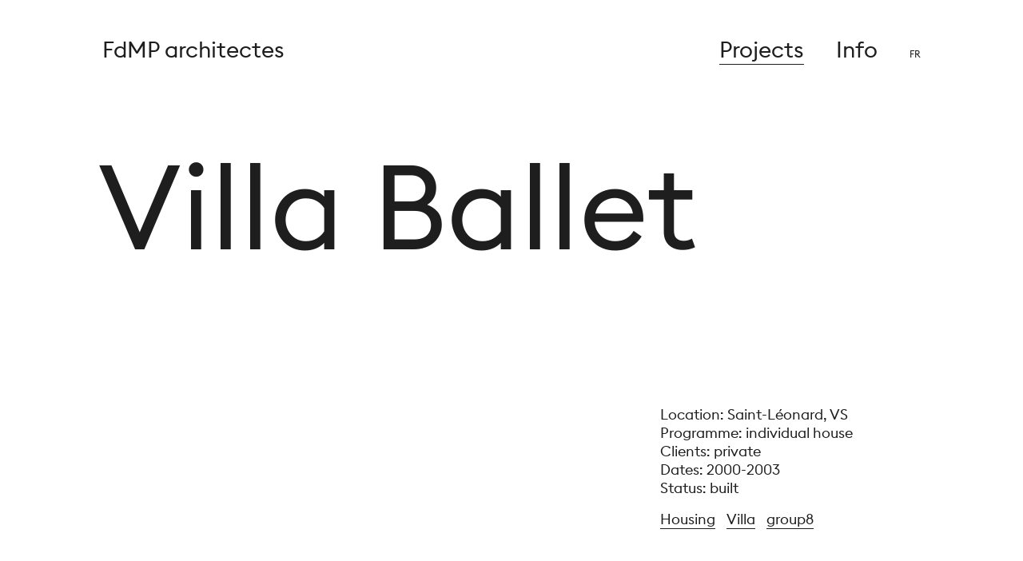

--- FILE ---
content_type: text/html; charset=UTF-8
request_url: https://fdmp.ch/en/projects/villa-ballet
body_size: 2560
content:
<!DOCTYPE html>
<html lang="en">
<head>
<meta charset="UTF-8">
<base href="https://fdmp.ch/" />
<meta id="viewport" name="viewport" content="width=device-width, initial-scale=1.0, maximum-scale=1.0, user-scalable=1">

<title>Villa Ballet, Wallis - FdMP architectes</title>

<meta name="robots" content="noindex" />
<meta name="googlebot" content="noindex" />



<meta name="keywords" content="projects,project,selection" lang="en" /><meta name="description" content="This contemporary villa lies along sloping vineyards, matching its context thanks to a streamline architecture of glass and dry masonry." lang="en" />
	

<meta property="og:type" content="website" />
<meta property="og:title" content="Villa Ballet, Wallis- FdMP architectes" />
<meta property="og:description" content="This contemporary villa lies along sloping vineyards, matching its context thanks to a streamline architecture of glass and dry masonry." />
<meta property="og:url" content="https://fdmp.ch/en/projects/villa-ballet/" />
<meta name="twitter:card" content="summary_large_image" />
<meta property="og:image" content="https://fdmp.ch/users_uploads/projets_projets-hero/generated/425/01-villa-ballet-fdmp-architectes-group8-dgbp.webp?ck=2025-04-07-171735" />
<meta property="og:image:url" content="https://fdmp.ch/users_uploads/projets_projets-hero/generated/425/01-villa-ballet-fdmp-architectes-group8-dgbp.webp?ck=2025-04-07-171735" />
<meta name="twitter:image" content="https://fdmp.ch/users_uploads/projets_projets-hero/generated/425/01-villa-ballet-fdmp-architectes-group8-dgbp.webp?ck=2025-04-07-171735" />
	
<link href="https://fdmp.ch/en/projects/villa-ballet" rel="canonical" />
<link href="https://fdmp.ch/fr/projets/villa-ballet" hreflang="fr" rel="alternate" />
<link href="https://fdmp.ch/en/projects/villa-ballet" hreflang="en" rel="alternate" />
	
<meta name="google-site-verification" content="2ZD5HfngSveDdFYdxLwd1NoZdkNxQoYHWwFj2I-BpQA" />
	
<link rel="apple-touch-icon" sizes="180x180" href="/img/favicon/apple-touch-icon.png">
<link rel="icon" type="image/png" sizes="32x32" href="/img/favicon/favicon-32x32.png">
<link rel="icon" type="image/png" sizes="16x16" href="/img/favicon/favicon-16x16.png">
<link rel="manifest" href="/img/favicon/site.webmanifest">	
	
<link rel="stylesheet" type="text/css" href="css/fonts/EuclidSquare.css?ck=1631020818">
<link rel="stylesheet" type="text/css" href="css/fdmp.css?ck=1761302775">
<script>
	var isTouchDevice = 'ontouchstart' in document.documentElement;
	var iOS = ['iPad', 'iPhone', 'iPod'].indexOf(navigator.platform) >= 0;


(function (w) {
    if (w.$) // jQuery already loaded, we don't need this script
        return;
    var _funcs = [];
    w.$ = function (f) { // add functions to a queue
        _funcs.push(f);
    };
    w.defer$ = function () { // move the queue to jQuery's DOMReady
        while (f = _funcs.shift())
            $(f);
    };
})(window);
</script>
<script>
  (function(i,s,o,g,r,a,m){i['GoogleAnalyticsObject']=r;i[r]=i[r]||function(){
  (i[r].q=i[r].q||[]).push(arguments)},i[r].l=1*new Date();a=s.createElement(o),
  m=s.getElementsByTagName(o)[0];a.async=1;a.src=g;m.parentNode.insertBefore(a,m)
  })(window,document,'script','//www.google-analytics.com/analytics.js','ga');

  ga('create', 'UA-75471024-1', 'auto');
  ga('send', 'pageview');

</script>
</head>
<body class="projets_all lan_en withitem">
<div id="menu_barre">
 <div class="inside">
<a class="logo" id="logo" href="/en" >FdMP <span>architectes</span></a>	
<div id="menu">
<ul id="nav"  ><li class='active Selected ' data-subnav='subnav_3'><a href='/en/projects'   class='btn_projets_all active Selected'  >Projects</a></li><li class=' ' data-subnav='subnav_4'><a href='/en/info'   class='btn_onepage '  >Info</a></li></ul>	

    <ul  class="lan_nav">
    <li><a href="/fr/projets/villa-ballet" class="">fr</a>  </li>
    </ul>
	
	
</div>

 </div>
</div>

<div id="content">
	
<div class="container_page">

<div class="inside">
	
<h1 class="projet_titre">Villa Ballet</h1>
	
<div class="projet_detail_header_container">	
<div class="projet_detail_header">	
<img  class="projet_detail_intro_img lazy lazy_alpha" src="/users_uploads/projets_projets-hero/generated/425/placeholder.png?ck=2025-04-07-171735" data-src="/users_uploads/projets_projets-hero/generated/425/01-villa-ballet-fdmp-architectes-group8-dgbp@2.webp?ck=2025-04-07-171735"   alt="villa house vineyard switzerland"  draggable="false" />
</div>	
</div>	
	
	

	
	
		

		
	
	
	
    <div class="clear"><!-- --></div>
          
      
             
	

		      
               <div class="separator"> <!--vide--> </div>
      
	
          
      
             
	

							<div class="col col_4 col_right infos_projet mobile  link_underline">
						<div class="works_legende">
								Location: Saint-Léonard, VS	
    <br>Programme: individual house    <br>Clients:
	     	
		 private		 	    <br>Dates: 2000-2003		<br>Status: built    <div class="projet_type"><a href="/en/projects?filter=housing">Housing</a> <a href="/en/projects?tags=villa">Villa</a>  <a href="/en/projects?tags=group8">group8</a></div>
							</div>
					</div>
					      
         
	
          
      
             
	

		      
               <div class="separator"> <!--vide--> </div>
      
	
          
      
             
	

							<div class="col col_6 text_projet link_underline">
					
											
					</div>
					      
         
	
          
      
             
	

							<div class="col col_4 col_right infos_projet nomobile  link_underline">
						<div class="works_legende">
								Location: Saint-Léonard, VS	
    <br>Programme: individual house    <br>Clients:
	     	
		 private		 	    <br>Dates: 2000-2003		<br>Status: built    <div class="projet_type"><a href="/en/projects?filter=housing">Housing</a> <a href="/en/projects?tags=villa">Villa</a>  <a href="/en/projects?tags=group8">group8</a></div>
							</div>
					</div>
					      
         
	
          
      
             
	

		      
               <div class="separator"> <!--vide--> </div>
      
	
      
  <div  class="col col_4 col_right firstlink "     >
          <img  class="lazy lazy_alpha" src="/users_uploads/projets_projets_gallery/generated/426/placeholder.png?ck=2025-12-19-121613" data-src="/users_uploads/projets_projets_gallery/generated/426/02-villa-ballet-fdmp-architectes-group8-dgbp@2.webp?ck=2025-12-19-121613"    alt="" draggable="false" />   
               </div>
            
      
             
	

		      
         
	
          
      
             
	

		      
               <div class="separator"> <!--vide--> </div>
      
	
      
  <div  class="col col_4 firstlink "     >
          <img  class="lazy lazy_alpha" src="/users_uploads/projets_projets_gallery/generated/429/placeholder.png?ck=2025-12-19-121622" data-src="/users_uploads/projets_projets_gallery/generated/429/05-villa-ballet-fdmp-architectes-group8-dgbp@2.webp?ck=2025-12-19-121622"    alt="" draggable="false" />   
               </div>
            
      
             
	

		      
         
	
          
      
             
	

		      
               <div class="separator"> <!--vide--> </div>
      
	
      
  <div  class="col col_8 col_right firstlink "     >
          <img  class="lazy lazy_alpha" src="/users_uploads/projets_projets_gallery/generated/428/placeholder.png?ck=2025-12-19-121629" data-src="/users_uploads/projets_projets_gallery/generated/428/04-villa-ballet-fdmp-architectes-group8-dgbp@2.webp?ck=2025-12-19-121629"    alt="" draggable="false" />   
               </div>
            
      
             
	

		      
         
	
          
      
             
	

		      
               <div class="separator"> <!--vide--> </div>
      
	
      
  <div  class="col col_6 col_right firstlink "     >
          <img  class="lazy lazy_alpha" src="/users_uploads/projets_projets_gallery/generated/427/placeholder.png?ck=2025-04-07-171740" data-src="/users_uploads/projets_projets_gallery/generated/427/03-villa-ballet-fdmp-architectes-group8-dgbp@2.webp?ck=2025-04-07-171740"    alt="" draggable="false" />   
               </div>
            
      
             
	

		      
         
	
          
      
             
	

		      
               <div class="separator"> <!--vide--> </div>
      
	
        <div class="clear"><!-- --></div>
</div>
</div>



<div  class="inside projets_autres listing">
	
    	
	<div class="openclose_box">
	<div class="openclose_boxtittle">	
     Credits 
	</div>
	<div class="openclose_boxitem link_underline">	
	<p>Project developed as part of Group8&nbsp;</p>
<p>Photographer:&nbsp;&copy; Dgbp David Gagnebin-de Bons &amp; Beno&icirc;t Pointet</p>	</div>
		
	</div>
		
	
	
	<h2 class="">More projects</h2>
	<div class="container_flex justify-between  listing projet_autres">
        <a  href="/en/projects/mat-housing" class=" col_4">
        <img class="lazy lazy_alpha" src="/users_uploads/projets_projets-photo/generated/1705/placeholder.png?ck=2025-06-24-165211" data-src="/users_uploads/projets_projets-photo/generated/1705/dsc00837.webp?ck=2025-06-24-165211" alt="" draggable="false" />
        <h2>Mat Housing</h2>
</a>
<a  href="/en/projects/goutte-saint-mathieu" class=" col_4">
        <img class="lazy lazy_alpha" src="/users_uploads/projets_projets-photo/generated/114/placeholder.png?ck=2025-04-07-163737" data-src="/users_uploads/projets_projets-photo/generated/114/01-goutte-saint-mathieu-fdmp-architectes.webp?ck=2025-04-07-163737" alt="" draggable="false" />
        <h2>Goutte Saint-Mathieu</h2>
</a>
<a  href="/en/projects/zbinden-boutique" class=" col_4">
        <img class="lazy lazy_alpha" src="/users_uploads/projets_projets-photo/generated/880/placeholder.png?ck=2025-04-07-172730" data-src="/users_uploads/projets_projets-photo/generated/880/01-boutique-zbinden-fdmp-architectes-nicolas-spuhler.webp?ck=2025-04-07-172730" alt="jewelry store interior zbinden architect" draggable="false" />
        <h2>O.Zbinden Boutique</h2>
</a>
    </div>
</div>	
</div>	
	
	
</div>


	
	<script src="js/fdmp_all.min.js?ck=1744042101"></script>

<script>defer$()</script>
	
</body>
</html>

--- FILE ---
content_type: text/css
request_url: https://fdmp.ch/css/fonts/EuclidSquare.css?ck=1631020818
body_size: 257
content:


@font-face {
	font-family: 'EuclidSquare-Regular';
	src: url('EuclidSquare-Regular-WebXL.eot');
	src: url('EuclidSquare-Regular-WebXL.eot?#iefix') format('embedded-opentype'),
	     url('EuclidSquare-Regular-WebXL.woff2') format('woff2'), /* Super Modern Browsers */
		url('EuclidSquare-Regular-WebXL.woff') format('woff'),
		url('EuclidSquare-Regular-WebXL.ttf') format('truetype'),
		url('EuclidSquare-Regular-WebXL.svg#svgFontName') format('svg'); /* Legacy iOS */
	font-weight: normal;
	font-style: normal;
}

@font-face {
    font-family: 'EuclidSquare-Semibold';
    src: url('EuclidSquare-Semibold-WebXL.eot'); /* IE9 Compat Modes */
    src: url('EuclidSquare-Semibold-WebXL.eot?#iefix') format('embedded-opentype'), /* IE6-IE8 */
         url('EuclidSquare-Semibold-WebXL.woff2') format('woff2'), /* Super Modern Browsers */
         url('EuclidSquare-Semibold-WebXL.woff') format('woff'), /* Pretty Modern Browsers */
         url('EuclidSquare-Semibold-WebXL.ttf')  format('truetype'); /* Safari, Android, iOS */
       
    font-weight: bold;
	font-style: normal;
  }

  @font-face {
    font-family: 'EuclidSquare-Regular';
    src: url('EuclidSquare-RegularItalic-WebXL.eot'); /* IE9 Compat Modes */
    src: url('EuclidSquare-RegularItalic-WebXL.eot?#iefix') format('embedded-opentype'), /* IE6-IE8 */
         url('EuclidSquare-RegularItalic-WebXL.woff2') format('woff2'), /* Super Modern Browsers */
         url('EuclidSquare-RegularItalic-WebXL.woff') format('woff'), /* Pretty Modern Browsers */
         url('EuclidSquare-RegularItalic-WebXL.ttf')  format('truetype'), /* Safari, Android, iOS */
         url('EuclidSquare-RegularItalic-WebXL.svg#svgFontName') format('svg'); /* Legacy iOS */
    font-weight: normal;
	font-style: italic;
  }

--- FILE ---
content_type: text/css
request_url: https://fdmp.ch/css/fdmp.css?ck=1761302775
body_size: 3880
content:
body, html {
	font-family: 'EuclidSquare-Regular', sans-serif;
	font-size: 18px;
	color:#1E1E1E;
	background-color: #FFF;
	font-weight: 400;
	min-height: 100%;
	
	text-rendering: auto;
	text-rendering: optimizeLegibility;
	text-rendering: geometricPrecision;
	font-smooth: always;
	
	font-smoothing: antialiased;
	-moz-font-smoothing: antialiased;
	-webkit-font-smoothing: subpixel-antialiased;
	-webkit-font-smoothing: antialiased;
	-moz-osx-font-smoothing: grayscale;
	
	
	  overflow-x: hidden;
}


html{
background-repeat: no-repeat;
background-position:top center;
	
-webkit-animation: fadein 1s; 
-moz-animation: fadein 1s; 
-ms-animation: fadein 1s; 
-o-animation: fadein 1s; 
animation: fadein 1s;	
	
}


 * {
	padding: 0px;
	margin: 0px;
}


a {
	color:#1E1E1E;
	transition: color 0.5s;
	text-decoration: none;
	position: relative;
	display: inline-block;
    
    
	
}

 a.active:after, .link_underline a:after{
    content: "";
    display: block;
    width: 100%;
    border-bottom: 1px solid;
    -webkit-transition: all .2s ease-in-out;
    -moz-transition: all .2s ease-in-out;
    -o-transition: all .2s ease-in-out;
    transition: all .2s ease-in-out;
    box-sizing: border-box;
    position: absolute;
}

a:hover{
	text-decoration:none;

}


p {
	 line-height: 1.4em;
     padding-bottom: 20px;
}



h1, h2, h3, h4, h5{ 
	font-family: 'EuclidSquare-Regular', sans-serif;
	font-weight: 400;
	font-feature-settings: 'clig' 0;
	font-style: normal; 
	line-height: 1.2em;
	color: #1E1E1E;
}



h1 {
	font-size: 34px;
	padding-bottom:15px;

}




h2 {

	font-size: 34px;
	padding-bottom:15px;
	line-height: 1.1em;
}

h3{

   font-size: 24px;

}


b, strong{
	font-family: 'EuclidSquare-Semibold', sans-serif;
}


p.mise_en_avant, .mise_en_avant p{
	font-size: 28px !important;
	line-height: 1.4em !important;
}

.mobile{
	display: none;
}
.nomobile{
	display: block;
}


img {
	border: 0px;
	max-width:100%;
}


.rond{
		border-radius: 2000px;
}

.txt_right{
	text-align: right;
}
.txt_center{
	text-align: center;
}

.fleche_oblique{
 transform: rotate(-45deg);
	display: inline-block;
	font-size: 16px;
	margin-right: 5px;
}


table , iframe{
	width: 100%;
}

.clear {
	clear: both;
}

*:focus {
    outline: 0;
}




.myhr, hr{
	position: relative;
	width: 100% ;
	background-color: #1E1E1E;
	height: 1px;
	margin-top: 30px;
	margin-bottom: 30px;
	border: none;
}

/*[data-monoaos]{
	opacity: 0;
}*/


img:not([src]):not([srcset]) {
  visibility: hidden;
}

.lazy_alpha {
opacity: 0;
}
.lazy_alpha:not(.initial) {
transition: opacity 1.5s;
}
.lazy_alpha.initial,
.lazy_alpha.loaded,
.lazy_alpha.error {
opacity: 1;
}


/*/////////////LINKS  BTN /////////*/


.firstlink, .ajaxpopup {
	cursor: pointer;
}



/*/////////////VIDEOS  /////////*/
.backgroundimg iframe, .backgroundimg iframe {
    position: absolute;
    top: 50%;
    left: 50%;
    transform: translate(-50%, -50%);
    -ms-transform: translate(-50%, -50%);
    -webkit-transform: translate(-50%, -50%);
    -moz-transform: translate(-50%, -50%);
}

.videobackcountainer{
	overflow: hidden;
}


/*/////////////CONTENT INSIDE CONTAINER  /////////*/

#content{
	position:relative;
	/*min-height: 200vh;*/
}


.inside{
     box-sizing: border-box;
	position: relative;
	margin: auto;
	width: 80vw;
	padding: 0px 0px;
	
}
.inside_home_logo{
     box-sizing: border-box;
	position: relative;
	margin: auto;
	width: 80vw;
	padding: 0px 0px;
	
}

.container ul li {
    list-style: none;
    padding-left: 25px;
    position: relative;
    margin-bottom: 10px;
}

.container ul li::before {
    content: "";
	width: 10px;
	height: 1px;
	background-color: #323232;
    font-size: 20px;
    line-height: 20px;
    position: absolute;
    top: 10px;
    left: 0px;
}

/*///////////// MENU /////////*/

#menu_barre{
	width: 100%;
	margin-top: 44px;
	position: fixed;
	z-index: 1;
}

#menu_barre .inside{
	display: flex;
	justify-content:space-between;
}

body.home #logo{
	opacity: 0;

}
body.home #logo.visible{
	opacity: 1;
}

 #logo_scroll{
	top: -80px;
	font-size: 34px;
}


 #logo_scroll.invisible{
	opacity: 0;
}

#menu{
	display: flex;
	align-items: center;
}

#nav {
	list-style: none;
	float: left;
		
}
#nav li {
	float: left;
		
}

#nav  li a{
	font-size: 22px;
	 margin-left: 40px;
		
}
#nav  li a:hover{

}

.lan_nav{
	list-style: none;
	float: left;
	margin-left: 40px;
}

.lan_nav li{
	float: left;
    font-size: 12px;
}
.lan_nav a{
	text-transform: uppercase;
	font-size: 12px;
	color: #1E1E1E;
}

.home #nav  li a,.home .lan_nav a,.home  #logo_scroll{
	color: #FFF;
}

#menu.black  #nav  li a, #menu.black .lan_nav a{
	color: #1E1E1E !important;
}

/*///////////// MENU SOUS /////////*/


#menu_sous{
	text-align: center;
	margin-bottom: 100px;
}

#menu_sous ul{
	display: inline-block;
	list-style: none;
}

#menu_sous ul li{
	float: left;
	padding: 0px 30px;
}
#menu_sous  a{
	font-size: 15px;
	border-bottom: 1px solid #FFF;
}


/*///////////// HOME /////////*/

.home_intro{
	width: 100%;
	height: 100vh;
	background-attachment: fixed;
	background-position: center center;
	background-size: cover;
}
.home_intro  img{
	height: auto;
	left: 50%;
	top: 50%;
	transform: translate(-50%, -50%);
	width: 80vw;
	position: relative;
}

.home_listing{
	margin-bottom: 100px;

}

.home_intro_texte{
	margin: 70px 0px;
	font-size: 28px;
}

/*///////////// PAGES /////////*/

.maincontent{
	margin-bottom: 50px
}
.page_image_intro{
	margin-bottom: 70px;
	width: 100%;
}

.page_intro p, .page_texte p{
  font-size: 18px;
  line-height: 26px;
}

.type_link{
	border-top: 1px solid;
	border-bottom: 1px solid;
	display: block;
	font-size: 14px;
	line-height: 58px;
	background-image: url('/img/fleche_right');
	background-position: left center;
	background-repeat: no-repeat;
	padding-left: 30px;
	margin-top: 30px;
	margin-bottom: 20px;
}

.type_link:after{
	border-bottom: 0px !important;
}

.type .col p {
	font-size: 14px;
}




.emploi_texte p{
	font-size: 14px;
}


.team_col{
	border-bottom: 1px solid;
	padding-bottom: 20px;
	margin-bottom: 10px;
}

.team_col *{
	font-size: 14px;
}

.team_img{
	background-position: center center;
	background-repeat: no-repeat;
	background-size: cover;	
	background-color: #D8D8D8;
}

.team_img:after{
	content: '';
	padding-top: 125%;
	display: block;


	margin-bottom: 20px;
}

/*///////////// PROJETS FILTRES /////////*/
.projets_filters{
	text-align: center;
	
}
.projets_filters a{
	margin: 0 30px;
	 font-size: 12px;
	
}
.projets_filters a.active{
	font-weight: 400;
	
}


/*///////////// PROJETS LISTING /////////*/

.projets_archive_listing  .listing h2 {
    font-size: 12px;
}

/*///////////// PROJETS DETAILS /////////*/

.projet_detail_intro_img{
	width: 100%;
	height: auto;
	
}

h1.projet_titre{
	
	font-size: 148px;
	width: 100%;
	padding: 0px 15px 110px 0px;
	box-sizing: border-box;
	text-align: left;
	margin-left: -5px;
}


.projet_detail_header_container{
    aspect-ratio: 1528 / 1006;
	position: relative;
}
.projet_detail_header {
	position: absolute;
	height: 100%;
	width: calc(100% + (100vw - 100%) / 2);
	top: 0px;
	right: 0px;
}
.projet_detail_header img{
	object-fit: cover;
	width: 100%;
	height: 100%;
}


.projet_detail{
	margin-top: 70px;
}

.projet_info{
  font-size: 13px;
	line-height: 20px;
}

.projet_texte p{
	
	font-size: 18px;
	line-height: 26px;
}

.projet_legende{
	margin-top: 10px;
	font-size: 13px;
}

.projet_col_texte p{
	font-size: 58px;
	text-align: center;
	
}
.projet_col_texte {
	padding: 100px 0;
	
}


.projet_autres{
	margin-top: 20px;
	
}
.projet_type {
	padding-top: 16px;
}

.projet_type a{
	margin-right: 10px;
}

.projets_autres{
	margin-bottom: 80px;
	margin-top: 50px;
}

.citation_left{
	margin-left: 3px !important;
	
}

.citation_left p{
	text-align: left;
	position: relative;
	padding-left: 25px;
}
.citation_left p:before{
 content: '';
  position: absolute;
  left: 0px;
  height: calc(100% - 58px);
  top: 20px;
  width: 1.5px;
  background-color: #1E1E1E;
	
}

.citation_center p{
	position: relative;
	text-align: center;
}

.citation_center p:after{
   content: '';
  position: absolute;
  left: 50%;
  height: 1.5px;
  bottom: -20px;
  width: 218px;
  background-color: #1E1E1E;
	
	transform: translateX(-50%);
}



/*///////////// INFOS/////////*/


.section{
	min-height: 500px;
}


/*/////////////OPEN CLOSE/////////*/
.openclose_box{
	margin-bottom: 60px;
	
}

.openclose_box .openclose_boxtittle {

 font-size:13px;
 padding-top:16px;
 padding-bottom:16px;
 border-top: 1px solid;
 border-bottom: 1px solid;
 cursor:pointer
}
.openclose_box.opened .openclose_boxtittle {
 border-bottom: 0px ;
}



.openclose_boxitem {
 display:none;
 font-size:15px;
 padding:20px 0 20px 0
}

.openclose_box.opened .openclose_boxitem {
 display:block;
  border-bottom: 1px solid;
}

/*/////////////LISTING/////////*/

.listing img{
	margin-bottom: 20px;
}

.listing h2{
	font-size: 28px;
	padding-bottom: 10px;
}
.listing {
	font-size: 12px;
}



/*/////////////FLEX/////////*/
.container_flex{
	display: flex;	
	
}

.justify-between {
    justify-content: space-between;
}


/*/////////////COLONNE/////////*/


.container_col {
	position: relative;
    margin-left: -15px;
    margin-right: -15px;

}

.container_col_team {
	position: relative;
    margin-left: -45px;
    margin-right: -45px;

}

.container_page {
	position: relative;
	margin-top: 170px;

}

.col_block {
    text-align: center;
    margin-left: -15px;
    margin-right: -15px;
}

.col_block .col {
    display: inline-block;
    float: none;
    vertical-align: text-top;
    text-align: left;
}



.col{
	float: left;
	position: relative;
	margin: 15px;
	box-sizing: border-box;
}

.projet_detail .col{
	
	margin: 50px 15px;
}

body.projets_all  .col{
	margin: 50px 15px !important;
}

.col_team{
	float: left;
	position: relative;
	margin: 45px;
	box-sizing: border-box;
}

.col_1{
	width:calc(((100% - (12*30px))/12)*1);
}
.col_2{
	width:calc((((100% - (12*30px))/12)*2) + (1 * 30px));
}
.col_3{
	width:calc((((100% - (12*30px))/12)*3) + (2 * 30px));
}
.col_3_team{
	width:calc((((100% - (12*90px))/12)*3) + (2 * 90px));
}

.col_4{
	width:calc((((100% - (12*30px))/12)*4) + (3 * 30px));
}
.col_5{
	width:calc((((100% - (12*30px))/12)*5) + (4 * 30px));
}
.col_6{
	width:calc((((100% - (12*30px))/12)*6) + (5 * 30px));
}
.col_7{
	width:calc((((100% - (12*30px))/12)*7) + (6 * 30px));
}
.col_8{
	width:calc((((100% - (12*30px))/12)*8) + (7 * 30px));
}
.col_9{
	width:calc((((100% - (12*30px))/12)*9) + (8 * 30px));
}
.col_10{
	width:calc((((100% - (12*30px))/12)*10) + (9 * 30px));
}
.col_11{
	width:calc((((100% - (12*30px))/12)*11) + (10 * 30px));
}
.col_12{
	width:calc((((100% - (12*30px))/12)*12) + (11 * 30px));
}


.col_2 img,.col_3 img, .col_4 img, .col_8 img, .col_6 img, .col_12 img, .col_full img{
	width:100% !important;
	
}


.col_center *{
	text-align:center;	
}

.col_right{
	float:right !important;	
}


.separator {
    width: 100%;
	float: left;

}

.col_full{
	background-position: top center;
/*	background-position: center center;*/
	background-size: 100% auto;
	background-repeat: no-repeat;
	 background-attachment:fixed;
	 width:calc(100% - 30px);
	clear: both;
	margin: 15px 0px;
}

.col_full:after{
	display:block;
	content:"";
	padding-top: 45%;
}

.col_full img{
	display:none;	
}
.col_full_cover{
	background-size:cover !important;
	
}





/*///////////// KEY /////////*/

@keyframes fadein {
 from {
opacity: 0;
}
 to {
opacity: 1;
}
}

/* Firefox < 16 */
@-moz-keyframes fadein {
 from {
opacity: 0;
}
 to {
opacity: 1;
}
}

/* Safari, Chrome and Opera > 12.1 */
@-webkit-keyframes fadein {
 from {
opacity: 0;
}
 to {
opacity: 1;
}
}

/* Internet Explorer */
@-ms-keyframes fadein {
 from {
opacity: 0;
}
 to {
opacity: 1;
}
}

/* Opera < 12.1 */
@-o-keyframes fadein {
 from {
opacity: 0;
}
 to {
opacity: 1;
}
}



/*///////////// RESPONSIVE /////////*/


p {
    font-size: 34px;
}
.home_intro_texte {
    font-size: 34px;
}	
#nav li a {
  font-size: 34px;
}
.listing h2 {
    font-size: 34px;
}
	
#logo{
	font-size: 34px;
}
	
.lan_nav {
   margin-top: 15px;
}	
	
#menu_sous a {
    font-size: 18px;
}


@media all and (max-width:1680px){

p {
    font-size: 28px;
}
.home_intro_texte {
    font-size: 28px;
}	
#nav li a {
  font-size: 28px;
}
.listing h2 {
    font-size: 28px;
}
#logo{
	font-size: 28px;
}
 #logo_scroll{
	font-size: 28px;
}
	
.lan_nav {
   margin-top: 10px;
}	
	

h1 {
	font-size: 28px;
}


h2 {

	font-size: 28px;
}
	
#menu_sous a {
    font-size: 15px;
}
	
	
}

@media all and (max-width:1278px){

p {
    font-size: 22px;
}
.home_intro_texte {
    font-size: 22px;
}	
#nav li a {
  font-size: 22px;
}
.listing h2 {
    font-size: 22px;
}
	
#logo, #logo_scroll{
	font-size: 22px;
}	
.lan_nav {
    margin-top: 6px;
}	
	
.projet_col_texte p {
    font-size: 48px;
}
	
	
h1.projet_titre {
    font-size: 100px;
}
	
	
}


@media only screen 
  and (min-device-width: 768px) 
  and (max-device-width: 1024px) 
  and (-webkit-min-device-pixel-ratio: 1) {
	  
.mobile{
	display: block;
}
.nomobile{
	display: none;
}	
.home_intro,.col_full {

 background-attachment: scroll; 

}

}

/* Portrait */
@media only screen 
  and (min-device-width: 768px) 
  and (max-device-width: 1024px) 
  and (orientation: portrait) 
  and (-webkit-min-device-pixel-ratio: 1) {
	  
.mobile{
	display: block;
}
.nomobile{
	display: none;
}  
.home_intro,.col_full {

 background-attachment: scroll; 

}

}


@media all and (max-width:860px){	
.container_col_team {
    position: relative;
    margin-left: -15px;
    margin-right: -15px;
}	
.col_team{
	float: left;
	position: relative;
	margin: 15px;
	box-sizing: border-box;
}
	
.col_3_team {
   width:calc((((100% - (12*30px))/12)*4) + (3 * 30px));
}
	
	
}


@media all and (max-width:810px){	
	
.mobile{
	display: block;
}
.nomobile{
	display: none;
}
    
.container_col {
    margin-left: 0px;
    margin-right: 0px;
}
	
.inside {
    box-sizing: border-box;
    position: relative;
    margin: auto;
    width: 100%;
    padding: 0px 15px;
	overflow: hidden;
}

.inside_home_logo {
    box-sizing: border-box;
    position: relative;
    margin: auto;
    width: 100%;
    padding: 0px 15px;
}
	
#logo span{
	display: none;
}	

	
#nav li a {
    margin-left: 20px;
}
	
.lan_nav{
	margin-left: 20px;
	margin-top: 4px;
}
	
#menu_sous ul li {
    padding: 0px 10px;
}
	
.projets_filters a {
    margin: 0 10px;
}
	

	
	
p {
    font-size: 18px;
}
.home_intro_texte {
    font-size: 18px;
}	
#nav li a {
  font-size: 18px;
}
.listing h2 {
    font-size: 18px;
}
	
	
#logo, #logo_scroll{
	font-size: 18px;
}	
	
	
.home_intro,.col_full {

 background-attachment: scroll; 

}
	
	
h1.projet_titre {
    font-size: 40px;
}	
	
.projet_col_texte p {
    font-size: 34px;
}
	
.projet_detail .col{
	
	margin: 30px 0px;
    width: 100%;
}
body.projets_all  .col{
	margin: 30px 0px !important;
   width: 100%;
}
	
.col_1{
	width:calc(((100% - (12*30px))/12)*1);
}
.col_2{
	width:calc((((100% - (12*30px))/12)*6) + (5 * 30px));
}
	
	
	
.col_3{
	width:calc((((100% - (12*30px))/12)*6) + (5 * 30px));
}

.col_4{
	width:calc((((100% - (12*30px))/12)*6) + (5 * 30px));
}
.col_5{
    width:calc((((100% - (12*30px))/12)*6) + (5 * 30px));
}
	
.projets_listing .col_3,	.projets_listing .col_4, .projets_listing .col_5{
		width:calc((((100% - (12*30px))/12)*12) + (11 * 30px));
}
.projet_detail .col_3,	.projet_detail .col_4, .projet_detail .col_5{
		width:calc((((100% - (12*30px))/12)*12) + (11 * 30px)) !important;
}	
	
.col_6{
		width:calc((((100% - (12*30px))/12)*12) + (11 * 30px));
}
.col_7{
	width:calc((((100% - (12*30px))/12)*12) + (11 * 30px));
}
.col_8{
	width:calc((((100% - (12*30px))/12)*12) + (11 * 30px));
}
.col_9{
	width:calc((((100% - (12*30px))/12)*12) + (11 * 30px));
}
.col_10{
	width:calc((((100% - (12*30px))/12)*12) + (11 * 30px));
}
.col_11{
	width:calc((((100% - (12*30px))/12)*12) + (11 * 30px));
}
.col_12{
	width:calc((((100% - (12*30px))/12)*12) + (11 * 30px));
}
	
	
.container_flex {
    flex-flow: column;
}

.container_flex .col_3, .container_flex .col_4, .container_flex .col_5,.container_flex .col_6{
		width: 100%;
	margin-bottom: 30px;
}

	
	
.home_listing {
    margin-bottom: 0px;
}
	
.projet_col_texte {
    padding: 0px;
}
.openclose_box {
    margin-bottom: 30px;
}
.type_link {
    margin-top: 0px;
}
	
.team .col.col_12{
		margin: 0px;
}
	
.emploi .col.col_4{
	width:calc((((100% - (12*30px))/12)*12) + (11 * 30px));
}
	
.container_page {

   /* margin-bottom: 160px;*/
}
	
p.mise_en_avant, .mise_en_avant p{
	font-size: 24px !important;
}
	
.type .col p, .type_link {
    font-size: 16px !important;
}

	
a.active::after, .link_underline a::after {
    bottom: 1px;
}	

#nav li a.active::after{
	bottom: 0px;
	}
	
.projet_detail_header{
	width: 100%;
}
.col_right.infos_projet{
display: none;
}

.col_right.infos_projet.mobile{
display: block;
}
	
}
	



--- FILE ---
content_type: text/plain
request_url: https://www.google-analytics.com/j/collect?v=1&_v=j102&a=1162601885&t=pageview&_s=1&dl=https%3A%2F%2Ffdmp.ch%2Fen%2Fprojects%2Fvilla-ballet&ul=en-us%40posix&dt=Villa%20Ballet%2C%20Wallis%20-%20FdMP%20architectes&sr=1280x720&vp=1280x720&_u=IEBAAEABAAAAACAAI~&jid=178580956&gjid=814123262&cid=720277508.1768381416&tid=UA-75471024-1&_gid=560275320.1768381416&_r=1&_slc=1&z=579900606
body_size: -448
content:
2,cG-M9M2VQNBPF